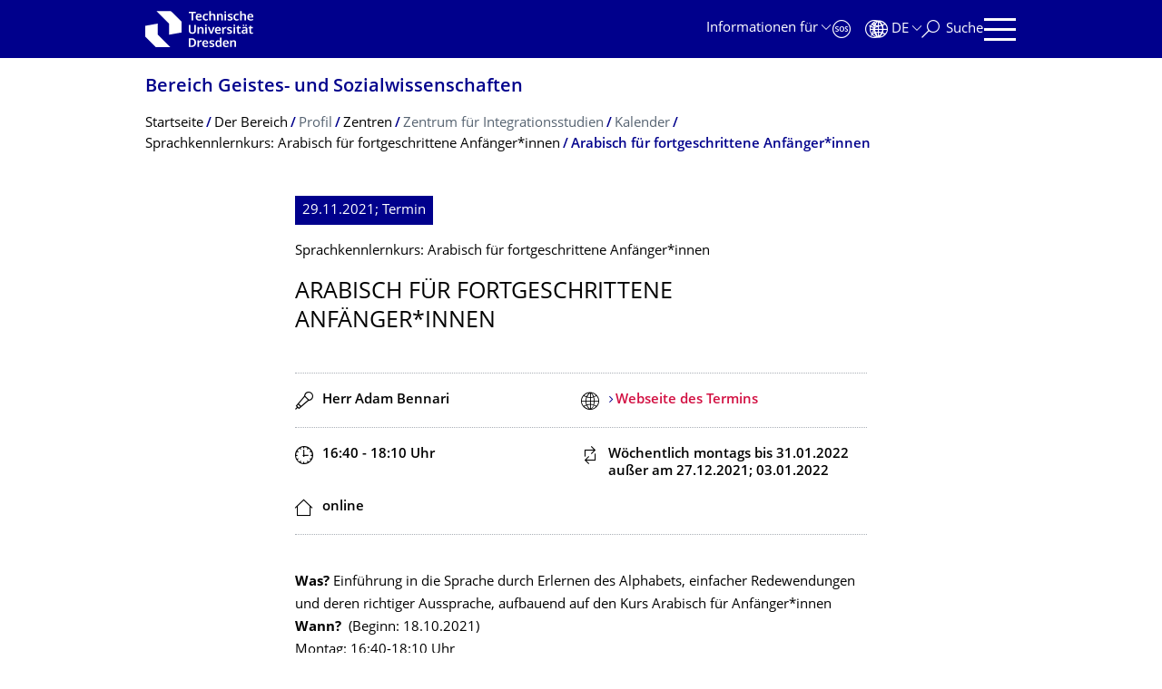

--- FILE ---
content_type: text/html;charset=utf-8
request_url: https://tu-dresden.de/gsw/der-bereich/profil/zentren/zfi/termine/sprachkennlernkurs-arabisch-fuer-fortgeschrittene-anfaenger-innen/arabisch-fuer-fortgeschrittene-anfaenger-innen/2021-11-29?set_language=de
body_size: 8267
content:
<!DOCTYPE html>
<html xmlns="http://www.w3.org/1999/xhtml" lang="de" xml:lang="de">
<head><meta http-equiv="Content-Type" content="text/html; charset=UTF-8" />
    <meta charset="utf-8" />
    <title>2021-11-29 — Bereich Geistes- und Sozialwissenschaften — TU Dresden</title>
    <meta name="viewport" content="width=device-width, initial-scale=1.0" />
    <meta name="format-detection" content="telephone=no" />

    <meta name="theme-color" content="#00008c" />
<meta content="summary" name="twitter:card" /><meta content="TU Dresden" property="og:site_name" /><meta content="Arabisch für fortgeschrittene Anfänger*innen" property="og:title" /><meta content="website" property="og:type" /><meta content="@tudresden_de" name="twitter:site" /><meta content="1087848551262919" property="fb:app_id" /><meta content="https://www.facebook.com/1087848551262919" property="og:article:publisher" /><meta content="Einführung in die Sprache durch Erlernen des Alphabets, einfacher Redewendungen und deren richtiger Aussprache, aufbauend auf den Kurs Arabisch für Anfänger*innen" property="og:description" /><meta content="https://tu-dresden.de/gsw/der-bereich/profil/zentren/zfi/termine/sprachkennlernkurs-arabisch-fuer-fortgeschrittene-anfaenger-innen/arabisch-fuer-fortgeschrittene-anfaenger-innen/2021-11-29?set_language=de" property="og:url" /><meta content="https://tu-dresden.de/++theme++tud.theme.webcms2/img/tud_logo_og_square.png" property="og:image" /><meta content="417" property="og:image:width" /><meta content="417" property="og:image:height" /><meta content="Logo: Technische Universität Dresden" property="og:image:alt" /><meta content="image/png" property="og:image:type" /><meta name="DC.date.valid_range" content="2021/10/06 - " /><meta name="DC.type" content="Occurrence" /><meta name="DC.language" content="de" /><meta name="viewport" content="width=device-width, initial-scale=1.0" /><link rel="stylesheet" href="https://tu-dresden.de/++plone++production/++unique++2025-12-11T21:53:02.664265/default.css" data-bundle="production" /><link rel="stylesheet" href="https://tu-dresden.de/++theme++tud.theme.webcms2/css/common.css?version=None" data-bundle="tud.theme.webcms2-webpack-common-css" /><link rel="stylesheet" href="https://tu-dresden.de/++plone++static/++unique++2024-11-11%2023%3A39%3A45.815496/plone-legacy-compiled.css" data-bundle="plone-legacy" /><link rel="canonical" href="https://tu-dresden.de/gsw/der-bereich/profil/zentren/zfi/termine/sprachkennlernkurs-arabisch-fuer-fortgeschrittene-anfaenger-innen/arabisch-fuer-fortgeschrittene-anfaenger-innen/2021-11-29" /><link rel="shortcut icon" type="image/x-icon" href="https://tu-dresden.de/favicon.ico" /><link rel="apple-touch-icon" href="https://tu-dresden.de/touch_icon.png" /><link rel="search" href="https://tu-dresden.de/@@search" title="Website durchsuchen" /><meta name="generator" content="Plone - http://plone.com" /><script type="text/javascript">var PORTAL_URL='https://tu-dresden.de';var PORTAL_SETTINGS={current_language:'de',default_language:'de'},WEBCMS_VERSION='c1cbc9f90c8822ab626217f3b7d2facf1f7bc19e';</script><script type="text/javascript">window.localStorage&&window.localStorage.getItem('WEBCMS')!=WEBCMS_VERSION&&(window.localStorage.clear(),window.localStorage.setItem('WEBCMS',WEBCMS_VERSION))</script><script type="text/javascript" src="https://tu-dresden.de/++plone++production/++unique++2025-12-11T21:53:02.664265/default.js" data-bundle="production"></script><script type="text/javascript" src="https://tu-dresden.de/++plone++static/++unique++2024-11-11%2023%3A39%3A45.815496/plone-legacy-compiled.js" data-bundle="plone-legacy"></script></head>
<body class="frontend icons-on portaltype-occurrence section-gsw site-TUD subsection-der-bereich subsection-der-bereich-profil subsection-der-bereich-profil-zentren template-event_view thumbs-on userrole-anonymous viewpermission-view" dir="ltr" data-portal-url="https://tu-dresden.de" data-base-url="https://tu-dresden.de/gsw/der-bereich/profil/zentren/zfi/termine/sprachkennlernkurs-arabisch-fuer-fortgeschrittene-anfaenger-innen/arabisch-fuer-fortgeschrittene-anfaenger-innen/2021-11-29" data-view-url="https://tu-dresden.de/gsw/der-bereich/profil/zentren/zfi/termine/sprachkennlernkurs-arabisch-fuer-fortgeschrittene-anfaenger-innen/arabisch-fuer-fortgeschrittene-anfaenger-innen/2021-11-29" data-i18ncatalogurl="https://tu-dresden.de/plonejsi18n" data-pat-plone-modal="" data-pat-structureupdater="" data-pat-upload="" data-pat-pickadate="{&quot;selectYears&quot;: 200}"><div id="body-wrapper">
<div id="skiplinks">
        <ul>
            <li>
                <a class="show-on-focus show-for-large" href="#navigation-panel" data-collapse="" data-open="navigation-panel">Zur Hauptnavigation springen</a>
                <a class="show-on-focus hide-for-large" href="#navigation-panel" data-collapse="" data-open="variable-header-container">Zur Hauptnavigation springen</a>
            </li>
            <li>
                <a href="#navigation-search" data-collapse="" data-open="navigation-search" class="show-on-focus">Zur Suche springen</a>
            </li>
            <li>
                <a href="#main" class="show-on-focus">Zum Inhalt springen</a>
            </li>
        </ul>
    </div>
<div id="blur"></div>
<header role="banner" id="header">
    <div class="row column">
        <div id="portal-header">
            <div id="portal-logo">
        <a href="https://tu-dresden.de" title="Technische Universität Dresden">
            <img class="white" src="https://tu-dresden.de/++theme++tud.theme.webcms2/img/tud-logo-white-2025-v2.svg" alt="Logo: Technische Universität Dresden" />
        </a>
    </div>
            <div id="variable-header-container-button" class="nav-button hide-for-large">
                <button data-toggle="variable-header-container" class="navigation" title="Navigation" aria-label=""><span class="nav-icon" data-toggler=".aria-expanded" aria-label="Navigation">
                    <span class="icon-bar"></span>
                    <span class="icon-bar"></span>
                    <span class="icon-bar"></span>
                    <span class="icon-bar"></span>
                </span><span class="icon-bar"></span><span class="icon-bar"></span><span class="icon-bar"></span><span class="icon-bar"></span></button>
            </div>
            <div id="variable-header-container" data-toggler="" data-animate="slide-in-right slide-out-right" data-close-on-click="true">
                <div class="wrapper"><div class="variable-header-item item-targetgroups">
    <div id="navigation-targetgroups-button" class="nav-button nav-menu-button nav-button-underline">
        <button data-toggle="navigation-targetgroups" data-toggler-group="nav-bar">
            <span>Informationen für</span>
        </button>
    </div>
    <div id="navigation-targetgroups" class="nav-menu nav-panel" data-animation="slide-vertical" data-toggler=".open" data-close-on-click="true">
        <div class="nav-panel-content">
            <ul>
                
                    
                    <li id="prospective_students">
                        <a href="https://tu-dresden.de/studium/vor-dem-studium" title="Studieninteressierte">Studieninteressierte</a>
                    </li>
                
                    
                    <li id="students">
                        <a href="https://tu-dresden.de/studium/im-studium" title="Studierende">Studierende</a>
                    </li>
                
                    
                    <li id="partners">
                        <a href="https://tu-dresden.de/kooperation/kooperationsmoeglichkeiten" title="Kooperationspartner:innen">Kooperationspartner:innen</a>
                    </li>
                
                    
                    <li id="jobseekers">
                        <a href="https://tu-dresden.de/tu-dresden/arbeiten-an-der-tud" title="Jobinteressierte">Jobinteressierte</a>
                    </li>
                
                    
                    <li id="employees">
                        <a href="https://intranet.tu-dresden.de" title="Mitarbeitende">Mitarbeitende</a>
                    </li>
                
                    
                    <li id="press">
                        <a href="https://tu-dresden.de/tu-dresden/newsportal/medien" title="Medien">Medien</a>
                    </li>
                
            </ul>
        </div>
    </div>
</div><div id="navigation-shortcuts" class="variable-header-item item-shortcuts">
        
            <div class="nav-button nav-button-invert" id="navigation-emergency">
                <a href="https://tu-dresden.de/tu-dresden/kontakte-services/notfallkontakte" title="Notfall" aria-label="Notfall" class="emergency">
                </a>
            </div>
        
            <div class="nav-button nav-button-invert" id="navigation-accessibility">
                <a href="https://tu-dresden.de/barrierefreiheit" title="Barrierefreiheit" aria-label="Barrierefreiheit" class="accessibility">
                </a>
            </div>
        
    </div><div class="variable-header-item item-language">
        
        <div id="navigation-languages-button" class="nav-button nav-menu-button nav-button-underline">
            <button class="language" data-toggle="navigation-languages" data-toggler-group="nav-bar" aria-label="Sprache Deutsch ausgewählt">
                <span>De</span>
            </button>
        </div>
        <div id="navigation-languages" class="nav-menu nav-panel" data-animation="slide-vertical" data-toggler=".open" data-close-on-click="true">
            <div class="nav-panel-content">
                <nav class="columns-12" role="navigation">
                    <ul id="portal-languageselector" aria-label="Sprache Deutsch ausgewählt">
                        
                            <li>
                                <a href="https://tu-dresden.de/gsw/der-bereich/profil/zentren/zfi/termine/sprachkennlernkurs-arabisch-fuer-fortgeschrittene-anfaenger-innen/arabisch-fuer-fortgeschrittene-anfaenger-innen/2021-11-29?set_language=en" data-code="en" hreflang="en" lang="en" title="English" xml:lang="en">
                                    <span>English</span>
                                </a>
                            </li>
                        
                            <li class="active">
                                <a href="https://tu-dresden.de/gsw/der-bereich/profil/zentren/zfi/termine/sprachkennlernkurs-arabisch-fuer-fortgeschrittene-anfaenger-innen/arabisch-fuer-fortgeschrittene-anfaenger-innen/2021-11-29?set_language=de" data-code="de" hreflang="de" lang="de" title="Deutsch" xml:lang="de">
                                    <span>Deutsch</span>
                                </a>
                            </li>
                        
                    </ul>
                </nav>
            </div>
        </div>
    </div><div class="variable-header-item item-search">
    <div id="navigation-search-button" class="nav-button nav-button-underline">
        <button class="search" data-toggle="navigation-search" data-toggler-group="nav-bar" aria-label="Suche">
            <span aria-hidden="true" class="show-for-large">Suche</span>
            <span aria-hidden="true" class="mobile-close">Zurück</span>
        </button>
    </div>
    <div id="navigation-search" data-animate="{&quot;medium down&quot;: &quot;slide-in-right slide-out-right&quot;, &quot;large up&quot;: &quot;slide-in-down slide-out-up&quot;}" data-toggler="" data-close-on-click="true">
        <div class="nav-panel-content">
                <form id="livesearch" role="search" class="search-form" action="https://tu-dresden.de/gsw/@@search">
                    <div class="input-group underline">
                        <label for="global-search" class="show-for-sr">Suche</label>
                        <input type="text" id="global-search" class="input-group-field" placeholder="Suchbegriff eingeben…" title="Suchbegriff eingeben…" name="SearchableText" />
                        
                        <div class="input-group-button">
                            <input type="submit" class="button" disabled="disabled" value="Suchen" />
                        </div>
                    </div>
                    <div class="input-group">
                        <div class="limited-search input-group-field">
                            <div class="checkboxes-group">
                                <input type="checkbox" name="search-limited" id="search-limited" value="searchbox_limited" checked="checked" />
                                <label for="search-limited">Suche beschränken auf<span> diesen Bereich</span></label>
                            </div>
                        </div>
                    </div>
                </form>
        </div>
    </div>
</div><div class="variable-header-item">
        <div id="navigation-panel-button" class="nav-button show-for-large">
            <button data-toggle="navigation-panel" class="navigation" title="Navigation">
                <span class="nav-icon" data-toggler=".aria-expanded" aria-label="Navigation">
                    <span class="icon-bar"></span>
                    <span class="icon-bar"></span>
                    <span class="icon-bar"></span>
                    <span class="icon-bar"></span>
                </span>
            </button>
        </div>
        <div id="navigation-panel" data-toggler="" data-animate="slide-in-right slide-out-right" data-close-on-click="true">
            <div class="wrapper">
                <div class="nav-panel-content small-12">
                    <script type="text/javascript">
                        var structure_path = {"id": "TUD_org", "url": "", "type": "Site Root", "children": [{"title": {"de": "Bereich Geistes- und Sozialwissenschaften", "en": "School of Humanities and Social Sciences"}, "url": "/gsw", "children": [], "active": true, "type": "SchoolSection", "id": "gsw"}], "title": {"de": "Fakult\u00e4ten &amp; Einrichtungen", "en": "Faculties &amp; Units"}};
                    </script>
                    <nav id="navigation" aria-labelledby="navigation-panel-button">
                    </nav>
                </div>
            </div>

            <div id="navigation-loginoff-button" class="nav-button nav-button-underline">
                <a href="/Shibboleth.sso/Login?target=https%3A%2F%2Ftu-dresden.de%2Flogged_in%3Fcame_from%3Dhttps%253A%252F%252Ftu-dresden.de%252Fgsw%252Fder-bereich%252Fprofil%252Fzentren%252Fzfi%252Ftermine%252Fsprachkennlernkurs-arabisch-fuer-fortgeschrittene-anfaenger-innen%252Farabisch-fuer-fortgeschrittene-anfaenger-innen%252F2021-11-29" class="login" title="Web-Content-Management-System der TU Dresden">Redaktionslogin</a>
            </div>
        </div>
    </div></div>
            </div>
        </div>
    </div>
</header>
<div id="content-header">
    
    <div id="user-information"></div>
    <div id="manage-content">
        <div class="row">
            <div class="columns small-12">
                <ul id="manage-content-actions"></ul>
            </div>
        </div>
    </div>
    <div class="bc-bar">
        <div class="row">
            <nav id="nav-breadcrumbs" class="column nav-breadcrumbs" aria-labelledby="nav-breadcrumbs-label" data-breadcrumbs-root="/gsw">
        
            
                <div id="section-title" class="subident ">
                    <a href="https://tu-dresden.de/gsw">Bereich Geistes- und Sozialwissenschaf­ten</a>
                </div>
            
            
        
        
            <span id="nav-breadcrumbs-label" class="show-for-sr">Breadcrumb-Menü</span>
            <ul>
                
                    <li data-real-title="Bereich Geistes- und Sozialwissenschaften">
                        <a href="https://tu-dresden.de/gsw">
                            <span>Startseite</span>
                        </a>
                    </li>
                
                    <li>
                        <a href="https://tu-dresden.de/gsw/der-bereich">
                            <span>Der Bereich</span>
                        </a>
                    </li>
                
                    <li data-path="/gsw/der-bereich/profil">
                        
                            <span>Profil</span>
                        
                    </li>
                
                    <li>
                        <a href="https://tu-dresden.de/gsw/der-bereich/profil/zentren">
                            <span>Zentren</span>
                        </a>
                    </li>
                
                    <li data-path="/gsw/der-bereich/profil/zentren/zfi">
                        
                            <span>Zentrum für Integrationsstudien</span>
                        
                    </li>
                
                    <li data-path="/gsw/der-bereich/profil/zentren/zfi/termine">
                        
                            <span>Kalender</span>
                        
                    </li>
                
                    <li data-exclude-from-nav="" data-path="/gsw/der-bereich/profil/zentren/zfi/termine/sprachkennlernkurs-arabisch-fuer-fortgeschrittene-anfaenger-innen">
                        <a href="https://tu-dresden.de/gsw/der-bereich/profil/zentren/zfi/termine/sprachkennlernkurs-arabisch-fuer-fortgeschrittene-anfaenger-innen">
                            <span>Sprachkennlernkurs: Arabisch für fortgeschrittene Anfänger*innen</span>
                        </a>
                    </li>
                
                    <li data-exclude-from-nav="" data-path="/gsw/der-bereich/profil/zentren/zfi/termine/sprachkennlernkurs-arabisch-fuer-fortgeschrittene-anfaenger-innen/arabisch-fuer-fortgeschrittene-anfaenger-innen" aria-current="page">
                        <a href="https://tu-dresden.de/gsw/der-bereich/profil/zentren/zfi/termine/sprachkennlernkurs-arabisch-fuer-fortgeschrittene-anfaenger-innen/arabisch-fuer-fortgeschrittene-anfaenger-innen">
                            <span>Arabisch für fortgeschrittene Anfänger*innen</span>
                        </a>
                    </li>
                
            </ul>
        
    </nav>
        </div>
    </div>
    <div class="slot" id="portal-message-slot">
        <div class="row" id="portal-message"></div>
        <div id="multilanguage-information"></div>
    </div>
</div>
<main role="main" id="main"><article role="article" class="row">
        <div id="contentSlot" class="contentSlot">
            <div class="formatted auto-link" id="content">
                    <header>
            <div id="viewlet-above-content-title"></div>
            

            <div id="viewlet-below-content-title"></div>

            
              
            
          </header><div id="viewlet-above-content-body"></div><div id="content-core">
            
    <section class="event event-page">
        <p class="date">
            <span>
                29.11.2021;
                
                Termin
            </span>
        </p>
        
            <span class="detail-info">Sprachkennlernkurs: Arabisch für fortgeschrittene Anfänger*innen</span>
        
        <h1 class="documentFirstHeading">Arabisch für fortgeschritte­ne Anfänger*innen</h1>
        
            <header class="event-header">
                
                    
                
            </header>
            <section class="cluster">
                <div class="row collapse">
                    <div class="columns small-12 medium-6 speaker">
                        <span aria-hidden="true" class="speaker_icon" title="Redner"></span>
                        <span class="show-for-sr">Redner</span>

                        Herr Adam Bennari
                    </div>
                    <div class="columns small-12 medium-6 weblink">
                        <span aria-hidden="true" class="weblink_icon" title="Webseite"></span>
                        <a href="https://tu-dresden.de/gsw/der-bereich/profil/zentren/zfi/forschung-und-praxis/in-dresden-ankommen/ida-sprachkurse" class="auto-link">Webseite des Termins</a>
                    </div>
                </div>
            </section>
            <section class="cluster">
                <div class="row collapse">
                    <div class="columns small-12 medium-6 time">
                        <span aria-hidden="true" class="time_icon" title="Zeit"></span>
                        <span class="show-for-sr">Zeit</span>

                        
                        
                            
                            16:40
                            
                             -
                                
                                18:10
                            
                            <span>Uhr</span>
                        
                    </div>
                    <div class="columns small-12 medium-6 recurring_event">

                            <span aria-hidden="true" class="recurring_event_icon" title="Dieser Termin wiederholt sich"></span>
                            <span class="show-for-sr">Dieser Termin wiederholt sich</span>

                        
    <span>Wöchentlich montags</span>
    <span>bis 31.01.2022</span>
    <span>außer am 27.12.2021; 03.01.2022</span>

                    </div>
                </div>
                <div class="row collapse">
                    <div class="columns small-12 medium-6 location">

                        <span aria-hidden="true" class="location_icon" title="Ort"></span>
                        <span class="show-for-sr">Ort</span>
                        <span>online</span>
                    </div>
                    
                </div>
            </section>
            <section class="boxes">
                
                

                    <div><p><strong>Was?</strong> Einführung in die Sprache durch Erlernen des Alphabets, einfacher Redewendungen und deren richtiger Aussprache, aufbauend auf den Kurs Arabisch für Anfänger*innen<br />
<strong>Wann?</strong>  (Beginn: 18.10.2021)<br />
Montag: 16:40-18:10 Uhr<br />
<strong>Wo? </strong>online<br />
<strong>Lehrperson:</strong> Herr Adam Bennari</p>
<p>Anmeldung <a href="https://tu-dresden.de/gsw/der-bereich/profil/zentren/zfi/forschung-und-praxis/in-dresden-ankommen/ida2020-anmeldung-registration/view">hier</a></p>
</div>
                
            </section>

            <section class="boxes">
                <div class="row collapse">
                    <div class="columns small-12">
                        
                    </div>
                    <div class="columns small-12">
                        <div class="tudbox_width_half">
                            <div class="link-box">
                                <div class="linkgroup">
                                    <ul>
                                        <li>
                                            <a href="https://tu-dresden.de/gsw/der-bereich/profil/zentren/zfi/termine/sprachkennlernkurs-arabisch-fuer-fortgeschrittene-anfaenger-innen" class="internal-link">Zur Veranstaltungsreihe</a>
                                        </li>
                                    </ul>
                                    <ul>
                                        
                                        
                                            
                                                <li>
                                                    <a class="download-link" href="https://tu-dresden.de/gsw/der-bereich/profil/zentren/zfi/termine/sprachkennlernkurs-arabisch-fuer-fortgeschrittene-anfaenger-innen/arabisch-fuer-fortgeschrittene-anfaenger-innen/2021-11-29/ics_view">Termin übernehmen</a>
                                                </li>
                                                <li>
                                                    <a class="download-link" href="https://tu-dresden.de/gsw/der-bereich/profil/zentren/zfi/termine/sprachkennlernkurs-arabisch-fuer-fortgeschrittene-anfaenger-innen/arabisch-fuer-fortgeschrittene-anfaenger-innen/ics_view">Terminserie übernehmen</a>
                                                </li>
                                            
                                        
                                        <li>
                                            <a class="download-link" href="https://tu-dresden.de/gsw/der-bereich/profil/zentren/zfi/termine/sprachkennlernkurs-arabisch-fuer-fortgeschrittene-anfaenger-innen/ics_view">Veranstaltungsreihe übernehmen</a>
                                        </li>
                                    </ul>
                                </div>
                            </div>
                        </div>

                        <div class="tudbox_width_full">
                            <div class="link-box">
                                <div class="link-box-wrapper">
                                    <div class="link-box-content">
                                        <div class="occurrences">
                                            <span class="box-title">Nächste Termine</span>

                                            <div class="linkgroup">
                                                <ul>
                                                    
                                                        <li>
                                                            
                                                            
                                                                <a href="https://tu-dresden.de/gsw/der-bereich/profil/zentren/zfi/termine/sprachkennlernkurs-arabisch-fuer-fortgeschrittene-anfaenger-innen/arabisch-fuer-fortgeschrittene-anfaenger-innen/2021-12-06" class="internal-link">
                                                                    06.12.2021
                                                                </a>
                                                            
                                                        </li>
                                                    
                                                        <li>
                                                            
                                                            
                                                                <a href="https://tu-dresden.de/gsw/der-bereich/profil/zentren/zfi/termine/sprachkennlernkurs-arabisch-fuer-fortgeschrittene-anfaenger-innen/arabisch-fuer-fortgeschrittene-anfaenger-innen/2021-12-13" class="internal-link">
                                                                    13.12.2021
                                                                </a>
                                                            
                                                        </li>
                                                    
                                                        <li>
                                                            
                                                            
                                                                <a href="https://tu-dresden.de/gsw/der-bereich/profil/zentren/zfi/termine/sprachkennlernkurs-arabisch-fuer-fortgeschrittene-anfaenger-innen/arabisch-fuer-fortgeschrittene-anfaenger-innen/2021-12-20" class="internal-link">
                                                                    20.12.2021
                                                                </a>
                                                            
                                                        </li>
                                                    
                                                        <li>
                                                            
                                                            
                                                                <a href="https://tu-dresden.de/gsw/der-bereich/profil/zentren/zfi/termine/sprachkennlernkurs-arabisch-fuer-fortgeschrittene-anfaenger-innen/arabisch-fuer-fortgeschrittene-anfaenger-innen/2022-01-10" class="internal-link">
                                                                    10.01.2022
                                                                </a>
                                                            
                                                        </li>
                                                    
                                                        <li>
                                                            
                                                            
                                                                <a href="https://tu-dresden.de/gsw/der-bereich/profil/zentren/zfi/termine/sprachkennlernkurs-arabisch-fuer-fortgeschrittene-anfaenger-innen/arabisch-fuer-fortgeschrittene-anfaenger-innen/2022-01-17" class="internal-link">
                                                                    17.01.2022
                                                                </a>
                                                            
                                                        </li>
                                                    
                                                        <li>
                                                            
                                                            
                                                                <a href="https://tu-dresden.de/gsw/der-bereich/profil/zentren/zfi/termine/sprachkennlernkurs-arabisch-fuer-fortgeschrittene-anfaenger-innen/arabisch-fuer-fortgeschrittene-anfaenger-innen/2022-01-24" class="internal-link">
                                                                    24.01.2022
                                                                </a>
                                                            
                                                        </li>
                                                    
                                                </ul>
                                            </div>

                                            <div class="linkgroup">
                                                <ul>
                                                    <li>
                                                        <a href="https://tu-dresden.de/gsw/der-bereich/profil/zentren/zfi/termine/sprachkennlernkurs-arabisch-fuer-fortgeschrittene-anfaenger-innen/arabisch-fuer-fortgeschrittene-anfaenger-innen" class="internal-link">Zum Beginn der Wiederholungen</a>
                                                    </li>
                                                </ul>
                                            </div>
                                        </div>
                                    </div>
                                </div>
                            </div>
                        </div>
                    </div>
                </div>
            </section>
        

    </section>

    

          </div><div id="viewlet-below-content-body"></div>
                </div>
        </div>
    </article></main>
<footer role="contentinfo" id="portal-footer">
    <div id="prefooter" class="bg-blue">
    
        
        <div class="row recommendations">
            
                <div class="columns small-12">
                    <h1 class="box-title">Oft gesucht</h1>
                </div>
                <div class="columns small-12 medium-6 large-4">
                    
                        <div class="teaser teaser-with-bg">
                            <div class="teaser-bg">
                                
                                    
    

        

        

        



        
            
                
                    <span style="background-image:url('https://tu-dresden.de/ressourcen/bilder/campus-navigator-placeit.jpg/@@images/73e7e15c-cf14-489b-a2df-6fc38c9a6e86.jpeg')" class="bg-picture-concrete bg-picture-l" data-alt="Hand mit einem Smartphone in der Hand"></span>
                
            
                
                    <span style="background-image:url('https://tu-dresden.de/ressourcen/bilder/campus-navigator-placeit.jpg/@@images/73e7e15c-cf14-489b-a2df-6fc38c9a6e86.jpeg')" class="bg-picture-concrete bg-picture-m" data-alt="Hand mit einem Smartphone in der Hand"></span>
                
            
                
                    <span style="background-image:url('https://tu-dresden.de/ressourcen/bilder/campus-navigator-placeit.jpg/@@images/c662b841-124c-456f-9828-e16c67e57b3b.jpeg')" class="bg-picture-concrete bg-picture-s biggest" data-url="https://tu-dresden.de/ressourcen/bilder/campus-navigator-placeit.jpg/@@images/c662b841-124c-456f-9828-e16c67e57b3b.jpeg" data-alt="Hand mit einem Smartphone in der Hand"></span>
                
            
            
                
    
        
            <span class="copyright-wrapper superimpose s-width-56 m-width-56 l-width-56" style="">
                
                    <span class="copyright">
                          © placit
                    </span>
                
            </span>
        
    

            
        
    

                                
                            </div>
                            <a href="https://navigator.tu-dresden.de/" class="teaser-content auto-link no-icon">
                                <div class="teaser-bottom">
                                    <h2 class="title-white">
                                        <span>FINDEN!</span>
                                    </h2>
                                    <div class="more button">
                                        <span class="link-icon">Campus Navigator</span>
                                    </div>
                                </div>
                            </a>
                        </div>
                    
                </div>
                <div class="columns medium-6 large-8 linklist hide-for-small-only">
                    <h2 class="show-for-sr">Unsere Dienste</h2>
                    <ul>
                        
                            <li>
                                <a class="link" href="https://tu-dresden.de/service/orientierung/lageplaene/">Lagepläne</a>
                                
    

                            </li>
                        
                            <li>
                                <a class="link" href="https://tu-dresden.de/service/arbeiten_tud/stellenausschreibungen">Stellenausschreibungen</a>
                                
    

                            </li>
                        
                            <li>
                                <a class="link" href="https://tu-dresden.de/sins/geistes">Studienangebot</a>
                                
    

                            </li>
                        
                            <li>
                                <a class="link" href="https://tu-dresden.de/tu-dresden/kontakte-services/notfallnummern">Notfallnummern</a>
                                
    

                            </li>
                        
                            <li>
                                <a class="link" href="https://tu-dresden.de/tu-dresden/kontakte-services/telefonverzeichnis">Telefonverzeichnis</a>
                                
    

                            </li>
                        
                            <li>
                                <a class="link" href="https://www.slub-dresden.de/startseite/">SLUB (Bibliothek)</a>
                                
    

                            </li>
                        
                    </ul>
                </div>
                <div class="columns hide-for-medium links-dropdown padding">
                    <h2>Unsere Dienste</h2>
                    <select class="jump-select gray-touch">
                        
                            <option class="link" value="https://tu-dresden.de/service/orientierung/lageplaene/">Lagepläne</option>
                        
                            <option class="link" value="https://tu-dresden.de/service/arbeiten_tud/stellenausschreibungen">Stellenausschreibungen</option>
                        
                            <option class="link" value="https://tu-dresden.de/sins/geistes">Studienangebot</option>
                        
                            <option class="link" value="https://tu-dresden.de/tu-dresden/kontakte-services/notfallnummern">Notfallnummern</option>
                        
                            <option class="link" value="https://tu-dresden.de/tu-dresden/kontakte-services/telefonverzeichnis">Telefonverzeichnis</option>
                        
                            <option class="link" value="https://www.slub-dresden.de/startseite/">SLUB (Bibliothek)</option>
                        
                    </select>
                </div>
            
        </div>
    
</div>
    <div id="bottom-footer">
        <div class="border">
            <div class="row contact-information">
                <div class="columns about">
                    <img src="/++theme++tud.theme.webcms2/img/tud_claim_2025.svg" alt="Bildmarke und Claim der TUD: TUD | The Collaborative University - inventive. transformative. engaged." />
                </div>
                <div class="columns social-media-links">
                    <ul>
                        <li>
                            <a class="instagram" target="_blank" title="Die TUD bei Instagram" href="https://www.instagram.com/tudresden">
                                <span class="show-for-sr">Instagram</span>
                            </a>
                        </li>
                        <li>
                            <a class="linkedin" target="_blank" title="Die TUD bei LinkedIn" href="https://de.linkedin.com/school/tu-dresden/">
                                <span class="show-for-sr">LinkedIn</span>
                            </a>
                        </li>
                        <li>
                            <a class="bluesky" target="_blank" title="TUD on Bluesky" href="https://bsky.app/profile/tudresden.bsky.social">
                                <span class="show-for-sr">Bluesky</span>
                            </a>
                        </li>
                        <li>
                            <a class="mastodon" target="_blank" rel="me" title="Die TUD bei Mastodon" href="https://wisskomm.social/@tudresden">
                                <span class="show-for-sr">Mastodon</span>
                            </a>
                        </li>
                        <li>
                            <a class="facebook" target="_blank" title="TUD on Facebook" href="https://www.facebook.com/TUDresden">
                                <span class="show-for-sr">Facebook</span>
                            </a>
                        </li>
                        <li>
                            <a class="youtube" target="_blank" title="Die TUD bei YouTube" href="https://www.youtube.com/TUDresdenTV">
                                <span class="show-for-sr">Youtube</span>
                            </a>
                        </li>
                    </ul>
                </div>
            </div>
        </div>
        <div class="row bottom">
            <div class="columns small-6 large-9 links imprint-links">
                <ul>
                    <li>
                        <a href="https://tu-dresden.de/kontakt">Kontakt</a>
                    </li>
                    <li>
                        <a href="https://tu-dresden.de/impressum">Impressum</a>
                    </li>
                    <li>
                        <a href="https://tu-dresden.de/impressum#ck_datenschutz">Datenschutz</a>
                    </li>
                    <li>
                        <a href="https://tu-dresden.de/transparenzgesetz">Transparenzgesetz</a>
                    </li>
                    <li>
                        <a href="https://tu-dresden.de/barrierefreiheit/erklaerung-barrierefreiheit">Barrierefreiheit</a>
                    </li>
                </ul>
            </div>
            <div class="columns small-6 large-3 go-to-top text-right">
                <button id="go-to-top-link" class="button-link">Springe zum Seitenanfang</button>
            </div>
            <div class="columns saxony-promotion">
                <img src="/++theme++tud.theme.webcms2/img/sachsen-signet-gruen.svg" alt="Modernes Wappen des Freistaates Sachsen" />
                <p>Die TU Dresden wird auf Grundlage des vom Sächsischen Landtag beschlossenen Haushalts aus Steuermitteln mitfinanziert.</p>
            </div>
        </div>
    </div>
</footer>
</div><script type="text/javascript" id="matomo-script-tag">
            if (window.localStorage.getItem('piwikTrackingStatus') != "disabled") {
                var _paq = _paq || [];
                (function(){ var u="//matomo.tu-dresden.de/";
                _paq.push(['setSiteId', "101"]);
                _paq.push(['disableCookies']);
                _paq.push(['setTrackerUrl', u+'matomo.php']);
                _paq.push(['trackPageView']);
                _paq.push(['enableLinkTracking']);
                var d=document, g=d.createElement('script'), s=d.getElementsByTagName('script')[0]; g.type='text/javascript'; g.defer=true; g.async=true; g.src=u+'matomo.js';
                s.parentNode.insertBefore(g,s); })();
            }
        </script></body>
</html>